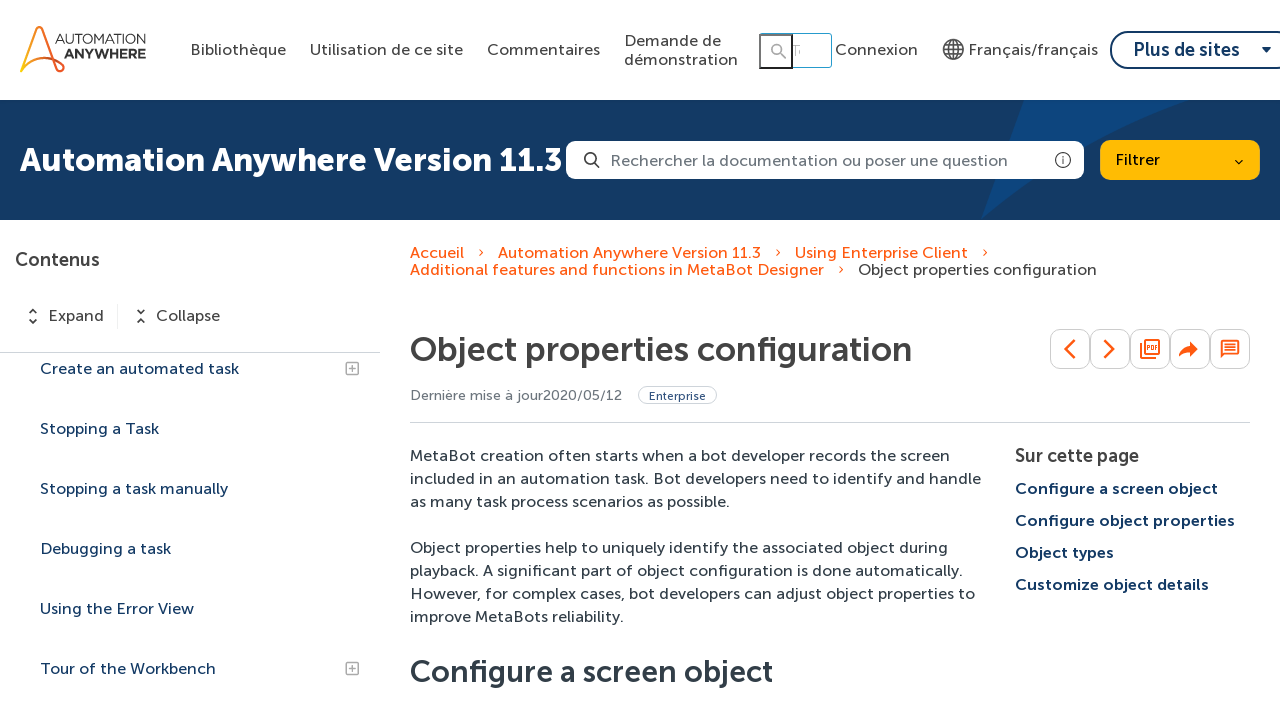

--- FILE ---
content_type: image/svg+xml
request_url: https://cdn.zoominsoftware.io/automationanywhere/public/assets/img/yellow_alert_circle.svg?deb691ab9a4488447aae
body_size: 566
content:
<?xml version="1.0" encoding="UTF-8"?>
<svg width="20px" height="20px" viewBox="0 0 20 20" version="1.1" xmlns="http://www.w3.org/2000/svg" xmlns:xlink="http://www.w3.org/1999/xlink">
    <title>FDCAFF2F-AB79-486B-BBA6-87A05BD6914D</title>
    <g id="UI" stroke="none" stroke-width="1" fill="none" fill-rule="evenodd">
        <g id="Ui" transform="translate(-70.000000, -3158.000000)" fill="#FFBC03" fill-rule="nonzero">
            <g id="info_black_24dp-(1)" transform="translate(68.000000, 3156.000000)">
                <path d="M12,2 C6.48,2 2,6.48 2,12 C2,17.52 6.48,22 12,22 C17.52,22 22,17.52 22,12 C22,6.48 17.52,2 12,2 Z M13,17 L11,17 L11,11 L13,11 L13,17 Z M13,9 L11,9 L11,7 L13,7 L13,9 Z" id="Shape"></path>
            </g>
        </g>
    </g>
</svg>